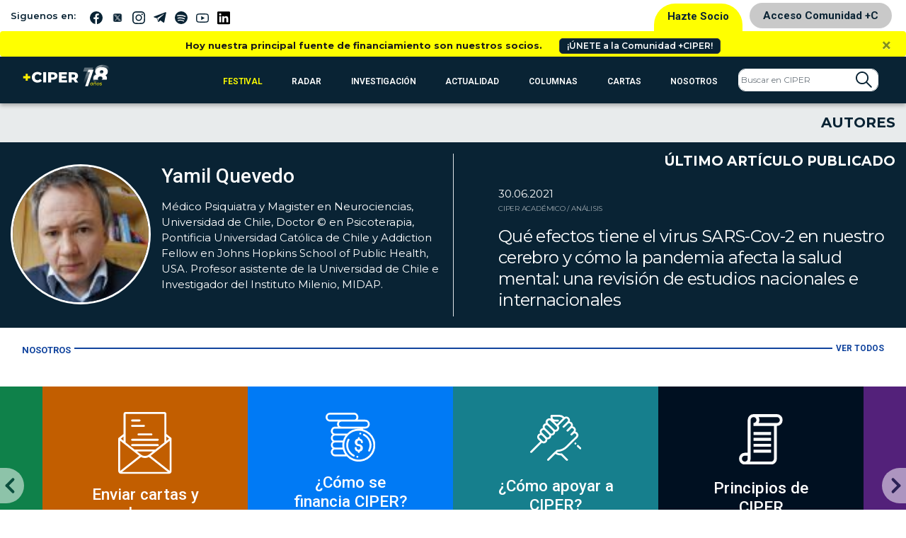

--- FILE ---
content_type: image/svg+xml
request_url: https://www.ciperchile.cl/wp-content/themes/syms/assets/img/iconos/apoyo.svg
body_size: 2475
content:
<svg xmlns="http://www.w3.org/2000/svg" width="71.704" height="65.133" viewBox="0 0 71.704 65.133"><g transform="translate(0 -23.462)"><g transform="translate(65.484 66.217)"><path d="M473.393,332.548l-3.418-3.391A1.4,1.4,0,0,0,468,331.146l3.418,3.391a1.4,1.4,0,0,0,1.973-1.989Z" transform="translate(-467.587 -328.751)" fill="#fff"/></g><g transform="translate(61.995 62.744)"><path d="M445.068,304.362a1.4,1.4,0,0,0-1.981,0l0,0a1.4,1.4,0,1,0,1.983,0Z" transform="translate(-442.675 -303.952)" fill="#fff"/></g><g transform="translate(0 23.462)"><g transform="translate(0)"><path d="M52.446,69.613,66.035,56.024a5.275,5.275,0,0,0-2.546-8.873A5.28,5.28,0,0,0,59.6,39.725a5.27,5.27,0,0,0-4.111-6.851,5.281,5.281,0,0,0-7.534-6.3l-.135-.145A9.347,9.347,0,0,0,41,23.462H30a1.4,1.4,0,0,0-1.4,1.4V26.7a6.363,6.363,0,0,0,.362,2.124,5.279,5.279,0,0,0-7.036,6.534,5.278,5.278,0,0,0-4.117,6.852,5.278,5.278,0,0,0-3.888,7.423,5.279,5.279,0,0,0-2.546,8.876L14.167,61.3.41,75.06a1.4,1.4,0,1,0,1.981,1.981l13.89-13.89a5.276,5.276,0,0,0,7.88-4.8c.071,0,.142.005.213.005a5.274,5.274,0,0,0,5.278-5.276c0-.071,0-.142-.005-.213.07,0,.14.005.211.005a5.274,5.274,0,0,0,5.278-5.276c0-.071,0-.142-.005-.213.07,0,.14.005.211.005a5.276,5.276,0,0,0,4.083-8.622l9.3-9.3a2.477,2.477,0,1,1,3.5,3.5l-1.371,1.371-4.974,4.974a1.4,1.4,0,1,0,1.981,1.981l4.974-4.974a2.477,2.477,0,1,1,3.5,3.5l-1.371,1.371-3.6,3.6a1.4,1.4,0,1,0,1.981,1.981l3.6-3.6a2.477,2.477,0,1,1,3.5,3.5L58.568,48.56l-1.721,1.721a1.4,1.4,0,1,0,1.981,1.981L60.55,50.54a2.477,2.477,0,0,1,3.5,3.5L50.464,67.632A18.976,18.976,0,0,1,37.694,73.2a1.4,1.4,0,0,0-.942.411L24.2,86.206a1.4,1.4,0,1,0,1.984,1.977l9.233-9.267a13.02,13.02,0,0,0,7.908,2.034l7.226,7.226A1.4,1.4,0,1,0,52.532,86.2l-7.683-7.684a1.4,1.4,0,0,0-1.1-.406l-.444.036a10.225,10.225,0,0,1-5.845-1.272l.9-.9A21.765,21.765,0,0,0,52.446,69.613Zm-31.805-9.3a2.477,2.477,0,0,1-3.5,0l-3.785-3.785a2.477,2.477,0,1,1,3.5-3.5l3.785,3.785A2.48,2.48,0,0,1,20.641,60.312Zm5.484-5.484a2.48,2.48,0,0,1-3.5,0l-3.785-3.785-1.882-1.882a2.477,2.477,0,1,1,3.5-3.5l5.667,5.667h0a2.477,2.477,0,0,1,0,3.5Zm5.484-5.484a2.48,2.48,0,0,1-3.5,0l-7.038-7.038a2.477,2.477,0,0,1,3.5-3.5l3.208,3.208,3.831,3.831h0a2.478,2.478,0,0,1,0,3.5Zm5.484-5.484a2.48,2.48,0,0,1-3.5,0l-7.038-7.038,0,0-1.369-1.369a2.477,2.477,0,0,1,3.5-3.5l8.409,8.409a2.477,2.477,0,0,1,0,3.5Zm.368-7.1-3.847-3.847a6.409,6.409,0,0,0,1.341.142h.031l3.844-.018a1.4,1.4,0,0,0-.006-2.8h-.007l-3.844.018h-.017A3.558,3.558,0,0,1,31.4,26.7v-.436H41a6.537,6.537,0,0,1,4.77,2.077l.057.061Z" transform="translate(0.001 -23.462)" fill="#fff"/></g></g></g></svg>